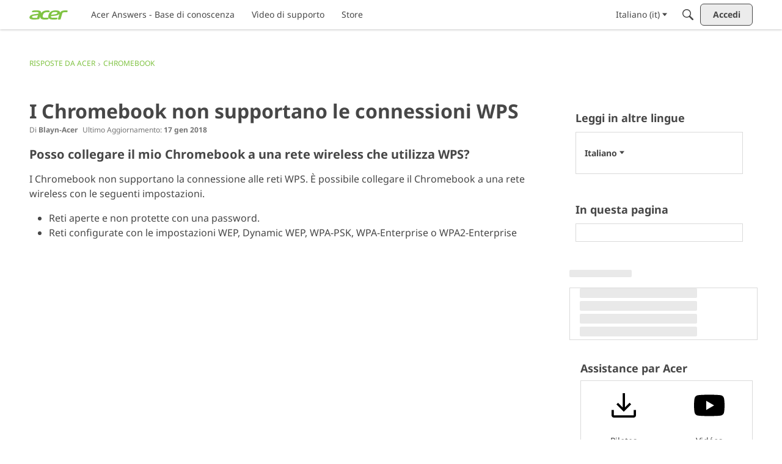

--- FILE ---
content_type: application/x-javascript
request_url: https://community.acer.com/dist/v2/layouts/vendor/reach-utils-owner-document.esm.CQ-ws_La.min.js
body_size: 2062
content:
import{r as o}from"./vendor/react-core.BgLhaSja.min.js";import{dE as F,dr as y,dF as L,dG as N}from"../entries/layouts.CU6UxUpk.min.js";function O(e,t){var n=o.createContext(t);return n}function T(e){return typeof e=="boolean"}function A(e){return!!(e&&{}.toString.call(e)=="[object Function]")}function z(e){return typeof e=="string"}function J(){for(var e=arguments.length,t=new Array(e),n=0;n<e;n++)t[n]=arguments[n];return t.filter(function(r){return r!=null}).join("--")}function I(){}function C(e,t){(t==null||t>e.length)&&(t=e.length);for(var n=0,r=new Array(t);n<t;n++)r[n]=e[n];return r}function $(e,t){if(e){if(typeof e=="string")return C(e,t);var n=Object.prototype.toString.call(e).slice(8,-1);if(n==="Object"&&e.constructor&&(n=e.constructor.name),n==="Map"||n==="Set")return Array.from(e);if(n==="Arguments"||/^(?:Ui|I)nt(?:8|16|32)(?:Clamped)?Array$/.test(n))return C(e,t)}}function K(e,t){var n;if(typeof Symbol>"u"||e[Symbol.iterator]==null){if(Array.isArray(e)||(n=$(e))||t){n&&(e=n);var r=0;return function(){return r>=e.length?{done:!0}:{done:!1,value:e[r++]}}}throw new TypeError(`Invalid attempt to iterate non-iterable instance.
In order to be iterable, non-array objects must have a [Symbol.iterator]() method.`)}return n=e[Symbol.iterator](),n.next.bind(n)}function B(e,t){if(e!=null)if(A(e))e(t);else try{e.current=t}catch{throw new Error('Cannot assign value "'+t+'" to ref "'+e+'"')}}function Q(){for(var e=arguments.length,t=new Array(e),n=0;n<e;n++)t[n]=arguments[n];return o.useCallback(function(r){for(var a=K(t),u;!(u=a()).done;){var l=u.value;B(l,r)}},t)}function X(e,t){var n=o.useState(t),r=n[0],a=n[1],u=o.useCallback(function(l){e.current=l,a(l)},[]);return[r,u]}function Y(e,t){return function(n){if(e&&e(n),!n.defaultPrevented)return t(n)}}function H(e,t){if(e==null)return{};var n={},r=Object.keys(e),a,u;for(u=0;u<r.length;u++)a=r[u],!(t.indexOf(a)>=0)&&(n[a]=e[a]);return n}function x(){return x=Object.assign||function(e){for(var t=1;t<arguments.length;t++){var n=arguments[t];for(var r in n)Object.prototype.hasOwnProperty.call(n,r)&&(e[r]=n[r])}return e},x.apply(this,arguments)}var M=["element","index"];function Z(e,t){t===void 0&&(t={});var n=[];return O(e,x({descendants:n,registerDescendant:I,unregisterDescendant:I},t))}function _(e,t,n){var r=F(),a=o.useContext(t),u=a.registerDescendant,l=a.unregisterDescendant,s=a.descendants,c=n??s.findIndex(function(m){return m.element===e.element});return y(function(){return e.element||r(),u(x({},e,{index:c})),function(){l(e.element)}},[e,r,c,u,l].concat(Object.values(e))),c}function V(){return o.useState([])}function ee(e){return o.useContext(e).descendants}function ne(e){var t=e.context,n=e.children,r=e.items,a=e.set,u=o.useCallback(function(s){var c=s.element,m=s.index,f=H(s,M);c&&a(function(v){var i;if(m!=null)return[].concat(v,[x({},f,{element:c,index:m})]).sort(function(d,p){return d.index-p.index});if(v.length===0)i=[x({},f,{element:c,index:0})];else if(v.find(function(d){return d.element===c}))i=v;else{var g=v.findIndex(function(d){return!d.element||!c?!1:!!(d.element.compareDocumentPosition(c)&Node.DOCUMENT_POSITION_PRECEDING)}),b=x({},f,{element:c,index:g});g===-1?i=[].concat(v,[b]):i=[].concat(v.slice(0,g),[b],v.slice(g))}return i.map(function(d,p){return x({},d,{index:p})})})},[]),l=o.useCallback(function(s){s&&a(function(c){return c.filter(function(m){return s!==m.element})})},[]);return o.createElement(t.Provider,{value:o.useMemo(function(){return{descendants:r,registerDescendant:u,unregisterDescendant:l}},[r,u,l])},n)}function te(e,t){var n=o.useContext(e),r=n.descendants,a=t.callback,u=t.currentIndex,l=t.filter,s=t.key,c=s;return function(f){if(!["ArrowDown","ArrowUp","ArrowLeft","ArrowRight","PageUp","PageDown","Home","End"].includes(f.key))return;var v=u??-1,i=l?r.filter(l):r;if(!i.length)return;var g=i.findIndex(function(h){return h.index===u});function b(){var h=v===D().index;return h?i[g]:i[(g+1)%i.length]}function d(){var h=v===p().index;return h?i[g]:i[(g-1+i.length)%i.length]}function p(){return i[0]}function D(){return i[i.length-1]}switch(f.key){case"ArrowDown":{f.preventDefault();var R=b();a(R[c])}break;case"ArrowUp":{f.preventDefault();var k=d();a(k[c])}break;case"ArrowLeft":break;case"ArrowRight":break;case"PageUp":f.preventDefault();var E=(f.ctrlKey?d:p)();a(E[c]);break;case"Home":f.preventDefault();var P=p();a(P[c]);break;case"PageDown":f.preventDefault();var j=(f.ctrlKey?b:D)();a(j[c]);break;case"End":f.preventDefault();var U=D();a(U[c]);break}}}var w=!1,G=0,S=function(){return++G};function re(e){var t=e||(w?S():null),n=o.useState(t),r=n[0],a=n[1];return y(function(){r===null&&a(S())},[]),o.useEffect(function(){w===!1&&(w=!0)},[]),r!=null?String(r):void 0}function ae(e,t,n){var r,a;if(T(t))r=t;else{var u;r=(u=t==null?void 0:t.observe)!=null?u:!0,a=t==null?void 0:t.onChange}A(n)&&(a=n);var l=o.useState(e.current),s=l[0],c=l[1],m=o.useRef(!1),f=o.useRef(!1),v=o.useState(null),i=v[0],g=v[1],b=o.useRef(a);return y(function(){b.current=a,e.current!==s&&c(e.current)}),y(function(){s&&!m.current&&(m.current=!0,g(s.getBoundingClientRect()))},[s]),y(function(){if(r){var d=s;if(f.current||(f.current=!0,d=e.current),!!d){var p=L(d,function(D){b.current==null||b.current(D),g(D)});return p.observe(),function(){p.unobserve()}}}},[r,s,e]),i}function ue(e){return N()?e?e.ownerDocument:document:null}export{ne as D,Q as a,V as b,re as c,Z as d,O as e,ee as f,ue as g,Y as h,A as i,X as j,_ as k,te as l,J as m,I as n,z as o,ae as u};


--- FILE ---
content_type: application/x-javascript
request_url: https://community.acer.com/dist/v2/layouts/chunks/addons/knowledge/ArticleRelatedArticlesWidget.CSQcqxBj.min.js
body_size: 398
content:
import{j as e,r as i}from"../../../vendor/vendor/react-core.BgLhaSja.min.js";import{e as S,f as H}from"./Articles.context.Dk8psKqD.min.js";import{r as b,R as k}from"./RelatedArticlesPlaceholder.DIUugt1I.min.js";import{d_ as C,cf as I,bp as N,aS as E,t as L,ag as P,L as v}from"../../../entries/layouts.CU6UxUpk.min.js";import{H as D}from"../../HomeWidgetContainer.SIGw9OUt.min.js";function q(a){const{articles:t}=a,s=b.useAsHook(),l=C.useAsHook(I().mediaQueries);return t.length===0?e.jsx(e.Fragment,{}):e.jsxs(e.Fragment,{children:[e.jsx("hr",{className:N(s.border,l.title)}),e.jsx(E,{depth:3,title:L("Related Articles"),className:s.header}),e.jsx("ul",{className:s.linkList,children:t.map(r=>e.jsx("li",{className:s.linkItem,children:e.jsx(P,{to:r.url,className:s.link,children:r.name})},r.recordID))})]})}function V(a){const{article:t,articleApiParams:s}=a,{query:{data:l}}=S(t.articleID,s,t),o=l,{articleID:r}=o,{relatedArticles:f,relatedArticlesApiParams:A,containerOptions:p}=a,d=i.useRef(null),[n,x]=i.useState(!1),u=i.useRef(new IntersectionObserver(([c])=>{x(c.isIntersecting)}));i.useEffect(()=>{n&&u.current.disconnect();const c=d.current;!n&&c&&setTimeout(()=>{u.current.observe(c)},150)},[n]);const j=n,{query:{data:h,status:R}}=H(r,A,f,j),m=h,g=R===v.SUCCESS&&m?e.jsx(D,{options:p,children:e.jsx(q,{articles:m})}):e.jsx(k,{});return e.jsx("div",{ref:d,children:g})}export{V as default};


--- FILE ---
content_type: application/x-javascript
request_url: https://community.acer.com/dist/v2/layouts/chunks/addons/knowledge/ArticleTOCWidget.D-0wIzdL.min.js
body_size: 522
content:
import{r as d,j as t}from"../../../vendor/vendor/react-core.BgLhaSja.min.js";import{a1 as A,ai as H,aL as L,aM as k,aN as I,aj as O,cf as y,aW as E,d_ as M,bp as T,aS as V}from"../../../entries/layouts.CU6UxUpk.min.js";import{e as D}from"./Articles.context.Dk8psKqD.min.js";import{H as S}from"../../HomeWidgetContainer.SIGw9OUt.min.js";const U=A(()=>{const n=k("articleReactions"),a=H(),o=L(),s=n({...I.font({...a.fontSizeAndWeightVars("medium"),color:O.colorOut(o.font.color)})}),c=n({[`&.isActive .${s}`]:{fontWeight:a.fonts.weights.bold}});return{link:s,item:c}});function q(n){let{article:a,articleApiParams:o,title:s,containerOptions:c,headingLevels:r}=n;const{articleID:x}=a,{query:{data:C}}=D(x,o,a),g=C,{outline:m}=g,b=1,[u,h]=d.useState(!1),{mediaQueries:j}=y(),f=E("articleTOC"),l=d.useCallback(()=>{h(!u)},[h,u]);if(d.useEffect(()=>(window.addEventListener("hashchange",l),()=>{window.removeEventListener("hashchange",l)}),[l]),m.length<b)return null;const v=U.useAsHook(),i=M.useAsHook(j),N=m.filter(e=>{if(!r)return e.level===2;switch(e.level){case 2:return r.level2===!0;case 3:return r.level3===!0;case 4:return r.level4===!0;case 5:return r.level5===!0}}).map(e=>{const p="#"+e.ref,w=window.location.hash===p;return t.jsx("li",{className:T(i.item,v.item,{isActive:w}),children:t.jsx("a",{href:p,onClick:l,className:v.link,title:e.text,children:e.text})},e.ref)});return t.jsx(S,{options:c,children:t.jsxs("nav",{"aria-labelledby":s?f:void 0,className:i.root,children:[s&&t.jsx(V,{id:f,title:s,className:i.title}),t.jsx("ul",{className:i.items,children:N})]},u?1:0)})}export{q as default};


--- FILE ---
content_type: image/svg+xml
request_url: https://community.acer.com/en/api/v2/media/download-by-url?url=https%3A%2F%2Fus.v-cdn.net%2F6029997%2Fuploads%2FYZLPX24NAICY%2Fyoutube.svg
body_size: -147
content:
<?xml version="1.0" encoding="UTF-8"?><svg id="agw-icon-youtube" xmlns="http://www.w3.org/2000/svg" viewBox="0 0 24 24"><rect id="mask" width="24" height="24" fill="none" stroke-width="0"/><path id="youtube" d="m21.58,7.17c-.25-.83-.92-1.5-1.75-1.75-1.58-.42-7.83-.42-7.83-.42,0,0-6.25,0-7.83.42-.83.25-1.5.92-1.75,1.75-.42,1.58-.42,4.83-.42,4.83,0,0,0,3.25.42,4.83.25.83.92,1.58,1.75,1.75,1.58.42,7.83.42,7.83.42,0,0,6.25,0,7.83-.42.83-.25,1.58-.92,1.75-1.75.42-1.58.42-4.83.42-4.83,0,0,0-3.25-.42-4.83Zm-11.58,7.83v-6l5.17,3-5.17,3Z" stroke-width="0"/></svg>

--- FILE ---
content_type: application/x-javascript
request_url: https://community.acer.com/dist/v2/layouts/chunks/addons/knowledge/ArticleHeaderAsset.CCk8V-1L.min.js
body_size: 277
content:
import{j as t}from"../../../vendor/vendor/react-core.BgLhaSja.min.js";import{e as p}from"./Articles.context.Dk8psKqD.min.js";import{A as u}from"./ArticleMenu.FK9SRKmt.min.js";import{A as f}from"./ArticleMeta.CVxM4uTo.min.js";import{P as g}from"../../PageTitle.Bh-lbZn1.min.js";import{bI as A,bp as x}from"../../../entries/layouts.CU6UxUpk.min.js";import{c as B}from"./SiteNavContext.DIvT23mt.min.js";import{u as k,K as w}from"./KnowledgeBases.context.9RU8hOko.min.js";import{H as j}from"../../HomeWidgetContainer.SIGw9OUt.min.js";function P(a){const{article:s,articleApiParams:r,displayAuthor:o=!0,displayInsertAuthor:i=!1,displayLastUpdatedDate:n=!0,containerOptions:d}=a,{articleID:l}=s,{query:{data:c}}=p(l,r,s),e=c,m=A();return t.jsx(j,{options:d,children:t.jsx(g,{title:e.name,actions:t.jsx(B,{permission:"articles.add",kbID:e.knowledgeBaseID,children:t.jsx(u,{article:e,buttonClassName:x("pageTitle-menu",m.icon)})}),meta:t.jsx(f,{updateUser:i?e.insertUser:o?e.updateUser:void 0,dateUpdated:n?e.dateUpdated:void 0,permaLink:e.url,featured:e.featured}),includeBackLink:!1})})}function v(a){const{knowledgeBase:s,knowledgeBaseApiParams:r,...o}=a,{knowledgeBaseID:i}=s,{query:{data:n}}=k(i,r,s);return t.jsx(w,{knowledgeBase:n,children:t.jsx(P,{...o})})}export{P as ArticleHeaderAssetContents,v as default};
